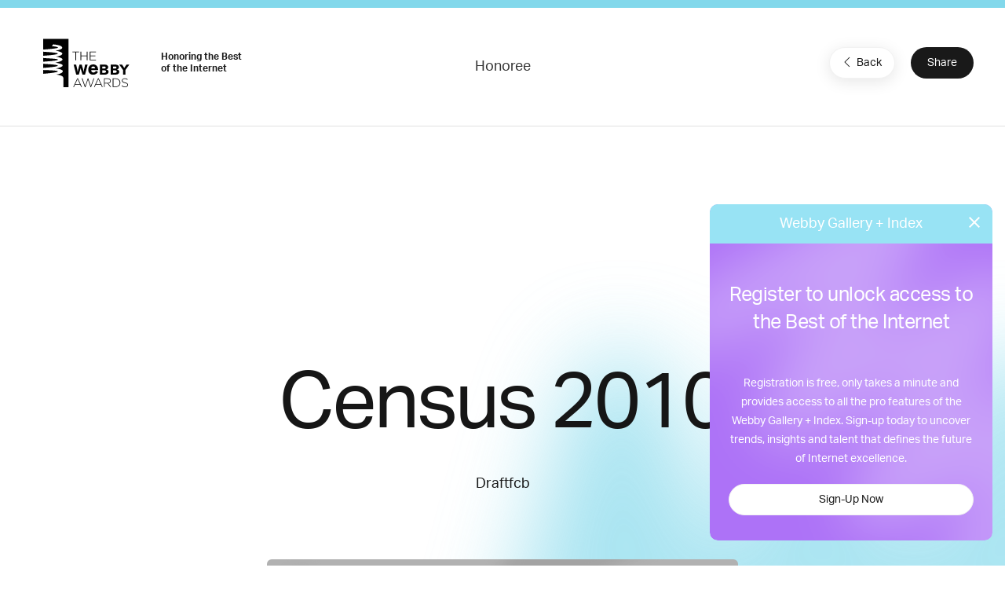

--- FILE ---
content_type: text/html; charset=utf-8
request_url: https://www.google.com/recaptcha/api2/anchor?ar=1&k=6LcC5f8qAAAAAN7E3g2z0N_EoPq3Vri8uXzTmFiO&co=aHR0cHM6Ly93aW5uZXJzLXN0YWdpbmcud2ViYnlhd2FyZHMuY29tOjQ0Mw..&hl=en&v=PoyoqOPhxBO7pBk68S4YbpHZ&size=invisible&anchor-ms=20000&execute-ms=30000&cb=foeo2a3qa9xs
body_size: 50034
content:
<!DOCTYPE HTML><html dir="ltr" lang="en"><head><meta http-equiv="Content-Type" content="text/html; charset=UTF-8">
<meta http-equiv="X-UA-Compatible" content="IE=edge">
<title>reCAPTCHA</title>
<style type="text/css">
/* cyrillic-ext */
@font-face {
  font-family: 'Roboto';
  font-style: normal;
  font-weight: 400;
  font-stretch: 100%;
  src: url(//fonts.gstatic.com/s/roboto/v48/KFO7CnqEu92Fr1ME7kSn66aGLdTylUAMa3GUBHMdazTgWw.woff2) format('woff2');
  unicode-range: U+0460-052F, U+1C80-1C8A, U+20B4, U+2DE0-2DFF, U+A640-A69F, U+FE2E-FE2F;
}
/* cyrillic */
@font-face {
  font-family: 'Roboto';
  font-style: normal;
  font-weight: 400;
  font-stretch: 100%;
  src: url(//fonts.gstatic.com/s/roboto/v48/KFO7CnqEu92Fr1ME7kSn66aGLdTylUAMa3iUBHMdazTgWw.woff2) format('woff2');
  unicode-range: U+0301, U+0400-045F, U+0490-0491, U+04B0-04B1, U+2116;
}
/* greek-ext */
@font-face {
  font-family: 'Roboto';
  font-style: normal;
  font-weight: 400;
  font-stretch: 100%;
  src: url(//fonts.gstatic.com/s/roboto/v48/KFO7CnqEu92Fr1ME7kSn66aGLdTylUAMa3CUBHMdazTgWw.woff2) format('woff2');
  unicode-range: U+1F00-1FFF;
}
/* greek */
@font-face {
  font-family: 'Roboto';
  font-style: normal;
  font-weight: 400;
  font-stretch: 100%;
  src: url(//fonts.gstatic.com/s/roboto/v48/KFO7CnqEu92Fr1ME7kSn66aGLdTylUAMa3-UBHMdazTgWw.woff2) format('woff2');
  unicode-range: U+0370-0377, U+037A-037F, U+0384-038A, U+038C, U+038E-03A1, U+03A3-03FF;
}
/* math */
@font-face {
  font-family: 'Roboto';
  font-style: normal;
  font-weight: 400;
  font-stretch: 100%;
  src: url(//fonts.gstatic.com/s/roboto/v48/KFO7CnqEu92Fr1ME7kSn66aGLdTylUAMawCUBHMdazTgWw.woff2) format('woff2');
  unicode-range: U+0302-0303, U+0305, U+0307-0308, U+0310, U+0312, U+0315, U+031A, U+0326-0327, U+032C, U+032F-0330, U+0332-0333, U+0338, U+033A, U+0346, U+034D, U+0391-03A1, U+03A3-03A9, U+03B1-03C9, U+03D1, U+03D5-03D6, U+03F0-03F1, U+03F4-03F5, U+2016-2017, U+2034-2038, U+203C, U+2040, U+2043, U+2047, U+2050, U+2057, U+205F, U+2070-2071, U+2074-208E, U+2090-209C, U+20D0-20DC, U+20E1, U+20E5-20EF, U+2100-2112, U+2114-2115, U+2117-2121, U+2123-214F, U+2190, U+2192, U+2194-21AE, U+21B0-21E5, U+21F1-21F2, U+21F4-2211, U+2213-2214, U+2216-22FF, U+2308-230B, U+2310, U+2319, U+231C-2321, U+2336-237A, U+237C, U+2395, U+239B-23B7, U+23D0, U+23DC-23E1, U+2474-2475, U+25AF, U+25B3, U+25B7, U+25BD, U+25C1, U+25CA, U+25CC, U+25FB, U+266D-266F, U+27C0-27FF, U+2900-2AFF, U+2B0E-2B11, U+2B30-2B4C, U+2BFE, U+3030, U+FF5B, U+FF5D, U+1D400-1D7FF, U+1EE00-1EEFF;
}
/* symbols */
@font-face {
  font-family: 'Roboto';
  font-style: normal;
  font-weight: 400;
  font-stretch: 100%;
  src: url(//fonts.gstatic.com/s/roboto/v48/KFO7CnqEu92Fr1ME7kSn66aGLdTylUAMaxKUBHMdazTgWw.woff2) format('woff2');
  unicode-range: U+0001-000C, U+000E-001F, U+007F-009F, U+20DD-20E0, U+20E2-20E4, U+2150-218F, U+2190, U+2192, U+2194-2199, U+21AF, U+21E6-21F0, U+21F3, U+2218-2219, U+2299, U+22C4-22C6, U+2300-243F, U+2440-244A, U+2460-24FF, U+25A0-27BF, U+2800-28FF, U+2921-2922, U+2981, U+29BF, U+29EB, U+2B00-2BFF, U+4DC0-4DFF, U+FFF9-FFFB, U+10140-1018E, U+10190-1019C, U+101A0, U+101D0-101FD, U+102E0-102FB, U+10E60-10E7E, U+1D2C0-1D2D3, U+1D2E0-1D37F, U+1F000-1F0FF, U+1F100-1F1AD, U+1F1E6-1F1FF, U+1F30D-1F30F, U+1F315, U+1F31C, U+1F31E, U+1F320-1F32C, U+1F336, U+1F378, U+1F37D, U+1F382, U+1F393-1F39F, U+1F3A7-1F3A8, U+1F3AC-1F3AF, U+1F3C2, U+1F3C4-1F3C6, U+1F3CA-1F3CE, U+1F3D4-1F3E0, U+1F3ED, U+1F3F1-1F3F3, U+1F3F5-1F3F7, U+1F408, U+1F415, U+1F41F, U+1F426, U+1F43F, U+1F441-1F442, U+1F444, U+1F446-1F449, U+1F44C-1F44E, U+1F453, U+1F46A, U+1F47D, U+1F4A3, U+1F4B0, U+1F4B3, U+1F4B9, U+1F4BB, U+1F4BF, U+1F4C8-1F4CB, U+1F4D6, U+1F4DA, U+1F4DF, U+1F4E3-1F4E6, U+1F4EA-1F4ED, U+1F4F7, U+1F4F9-1F4FB, U+1F4FD-1F4FE, U+1F503, U+1F507-1F50B, U+1F50D, U+1F512-1F513, U+1F53E-1F54A, U+1F54F-1F5FA, U+1F610, U+1F650-1F67F, U+1F687, U+1F68D, U+1F691, U+1F694, U+1F698, U+1F6AD, U+1F6B2, U+1F6B9-1F6BA, U+1F6BC, U+1F6C6-1F6CF, U+1F6D3-1F6D7, U+1F6E0-1F6EA, U+1F6F0-1F6F3, U+1F6F7-1F6FC, U+1F700-1F7FF, U+1F800-1F80B, U+1F810-1F847, U+1F850-1F859, U+1F860-1F887, U+1F890-1F8AD, U+1F8B0-1F8BB, U+1F8C0-1F8C1, U+1F900-1F90B, U+1F93B, U+1F946, U+1F984, U+1F996, U+1F9E9, U+1FA00-1FA6F, U+1FA70-1FA7C, U+1FA80-1FA89, U+1FA8F-1FAC6, U+1FACE-1FADC, U+1FADF-1FAE9, U+1FAF0-1FAF8, U+1FB00-1FBFF;
}
/* vietnamese */
@font-face {
  font-family: 'Roboto';
  font-style: normal;
  font-weight: 400;
  font-stretch: 100%;
  src: url(//fonts.gstatic.com/s/roboto/v48/KFO7CnqEu92Fr1ME7kSn66aGLdTylUAMa3OUBHMdazTgWw.woff2) format('woff2');
  unicode-range: U+0102-0103, U+0110-0111, U+0128-0129, U+0168-0169, U+01A0-01A1, U+01AF-01B0, U+0300-0301, U+0303-0304, U+0308-0309, U+0323, U+0329, U+1EA0-1EF9, U+20AB;
}
/* latin-ext */
@font-face {
  font-family: 'Roboto';
  font-style: normal;
  font-weight: 400;
  font-stretch: 100%;
  src: url(//fonts.gstatic.com/s/roboto/v48/KFO7CnqEu92Fr1ME7kSn66aGLdTylUAMa3KUBHMdazTgWw.woff2) format('woff2');
  unicode-range: U+0100-02BA, U+02BD-02C5, U+02C7-02CC, U+02CE-02D7, U+02DD-02FF, U+0304, U+0308, U+0329, U+1D00-1DBF, U+1E00-1E9F, U+1EF2-1EFF, U+2020, U+20A0-20AB, U+20AD-20C0, U+2113, U+2C60-2C7F, U+A720-A7FF;
}
/* latin */
@font-face {
  font-family: 'Roboto';
  font-style: normal;
  font-weight: 400;
  font-stretch: 100%;
  src: url(//fonts.gstatic.com/s/roboto/v48/KFO7CnqEu92Fr1ME7kSn66aGLdTylUAMa3yUBHMdazQ.woff2) format('woff2');
  unicode-range: U+0000-00FF, U+0131, U+0152-0153, U+02BB-02BC, U+02C6, U+02DA, U+02DC, U+0304, U+0308, U+0329, U+2000-206F, U+20AC, U+2122, U+2191, U+2193, U+2212, U+2215, U+FEFF, U+FFFD;
}
/* cyrillic-ext */
@font-face {
  font-family: 'Roboto';
  font-style: normal;
  font-weight: 500;
  font-stretch: 100%;
  src: url(//fonts.gstatic.com/s/roboto/v48/KFO7CnqEu92Fr1ME7kSn66aGLdTylUAMa3GUBHMdazTgWw.woff2) format('woff2');
  unicode-range: U+0460-052F, U+1C80-1C8A, U+20B4, U+2DE0-2DFF, U+A640-A69F, U+FE2E-FE2F;
}
/* cyrillic */
@font-face {
  font-family: 'Roboto';
  font-style: normal;
  font-weight: 500;
  font-stretch: 100%;
  src: url(//fonts.gstatic.com/s/roboto/v48/KFO7CnqEu92Fr1ME7kSn66aGLdTylUAMa3iUBHMdazTgWw.woff2) format('woff2');
  unicode-range: U+0301, U+0400-045F, U+0490-0491, U+04B0-04B1, U+2116;
}
/* greek-ext */
@font-face {
  font-family: 'Roboto';
  font-style: normal;
  font-weight: 500;
  font-stretch: 100%;
  src: url(//fonts.gstatic.com/s/roboto/v48/KFO7CnqEu92Fr1ME7kSn66aGLdTylUAMa3CUBHMdazTgWw.woff2) format('woff2');
  unicode-range: U+1F00-1FFF;
}
/* greek */
@font-face {
  font-family: 'Roboto';
  font-style: normal;
  font-weight: 500;
  font-stretch: 100%;
  src: url(//fonts.gstatic.com/s/roboto/v48/KFO7CnqEu92Fr1ME7kSn66aGLdTylUAMa3-UBHMdazTgWw.woff2) format('woff2');
  unicode-range: U+0370-0377, U+037A-037F, U+0384-038A, U+038C, U+038E-03A1, U+03A3-03FF;
}
/* math */
@font-face {
  font-family: 'Roboto';
  font-style: normal;
  font-weight: 500;
  font-stretch: 100%;
  src: url(//fonts.gstatic.com/s/roboto/v48/KFO7CnqEu92Fr1ME7kSn66aGLdTylUAMawCUBHMdazTgWw.woff2) format('woff2');
  unicode-range: U+0302-0303, U+0305, U+0307-0308, U+0310, U+0312, U+0315, U+031A, U+0326-0327, U+032C, U+032F-0330, U+0332-0333, U+0338, U+033A, U+0346, U+034D, U+0391-03A1, U+03A3-03A9, U+03B1-03C9, U+03D1, U+03D5-03D6, U+03F0-03F1, U+03F4-03F5, U+2016-2017, U+2034-2038, U+203C, U+2040, U+2043, U+2047, U+2050, U+2057, U+205F, U+2070-2071, U+2074-208E, U+2090-209C, U+20D0-20DC, U+20E1, U+20E5-20EF, U+2100-2112, U+2114-2115, U+2117-2121, U+2123-214F, U+2190, U+2192, U+2194-21AE, U+21B0-21E5, U+21F1-21F2, U+21F4-2211, U+2213-2214, U+2216-22FF, U+2308-230B, U+2310, U+2319, U+231C-2321, U+2336-237A, U+237C, U+2395, U+239B-23B7, U+23D0, U+23DC-23E1, U+2474-2475, U+25AF, U+25B3, U+25B7, U+25BD, U+25C1, U+25CA, U+25CC, U+25FB, U+266D-266F, U+27C0-27FF, U+2900-2AFF, U+2B0E-2B11, U+2B30-2B4C, U+2BFE, U+3030, U+FF5B, U+FF5D, U+1D400-1D7FF, U+1EE00-1EEFF;
}
/* symbols */
@font-face {
  font-family: 'Roboto';
  font-style: normal;
  font-weight: 500;
  font-stretch: 100%;
  src: url(//fonts.gstatic.com/s/roboto/v48/KFO7CnqEu92Fr1ME7kSn66aGLdTylUAMaxKUBHMdazTgWw.woff2) format('woff2');
  unicode-range: U+0001-000C, U+000E-001F, U+007F-009F, U+20DD-20E0, U+20E2-20E4, U+2150-218F, U+2190, U+2192, U+2194-2199, U+21AF, U+21E6-21F0, U+21F3, U+2218-2219, U+2299, U+22C4-22C6, U+2300-243F, U+2440-244A, U+2460-24FF, U+25A0-27BF, U+2800-28FF, U+2921-2922, U+2981, U+29BF, U+29EB, U+2B00-2BFF, U+4DC0-4DFF, U+FFF9-FFFB, U+10140-1018E, U+10190-1019C, U+101A0, U+101D0-101FD, U+102E0-102FB, U+10E60-10E7E, U+1D2C0-1D2D3, U+1D2E0-1D37F, U+1F000-1F0FF, U+1F100-1F1AD, U+1F1E6-1F1FF, U+1F30D-1F30F, U+1F315, U+1F31C, U+1F31E, U+1F320-1F32C, U+1F336, U+1F378, U+1F37D, U+1F382, U+1F393-1F39F, U+1F3A7-1F3A8, U+1F3AC-1F3AF, U+1F3C2, U+1F3C4-1F3C6, U+1F3CA-1F3CE, U+1F3D4-1F3E0, U+1F3ED, U+1F3F1-1F3F3, U+1F3F5-1F3F7, U+1F408, U+1F415, U+1F41F, U+1F426, U+1F43F, U+1F441-1F442, U+1F444, U+1F446-1F449, U+1F44C-1F44E, U+1F453, U+1F46A, U+1F47D, U+1F4A3, U+1F4B0, U+1F4B3, U+1F4B9, U+1F4BB, U+1F4BF, U+1F4C8-1F4CB, U+1F4D6, U+1F4DA, U+1F4DF, U+1F4E3-1F4E6, U+1F4EA-1F4ED, U+1F4F7, U+1F4F9-1F4FB, U+1F4FD-1F4FE, U+1F503, U+1F507-1F50B, U+1F50D, U+1F512-1F513, U+1F53E-1F54A, U+1F54F-1F5FA, U+1F610, U+1F650-1F67F, U+1F687, U+1F68D, U+1F691, U+1F694, U+1F698, U+1F6AD, U+1F6B2, U+1F6B9-1F6BA, U+1F6BC, U+1F6C6-1F6CF, U+1F6D3-1F6D7, U+1F6E0-1F6EA, U+1F6F0-1F6F3, U+1F6F7-1F6FC, U+1F700-1F7FF, U+1F800-1F80B, U+1F810-1F847, U+1F850-1F859, U+1F860-1F887, U+1F890-1F8AD, U+1F8B0-1F8BB, U+1F8C0-1F8C1, U+1F900-1F90B, U+1F93B, U+1F946, U+1F984, U+1F996, U+1F9E9, U+1FA00-1FA6F, U+1FA70-1FA7C, U+1FA80-1FA89, U+1FA8F-1FAC6, U+1FACE-1FADC, U+1FADF-1FAE9, U+1FAF0-1FAF8, U+1FB00-1FBFF;
}
/* vietnamese */
@font-face {
  font-family: 'Roboto';
  font-style: normal;
  font-weight: 500;
  font-stretch: 100%;
  src: url(//fonts.gstatic.com/s/roboto/v48/KFO7CnqEu92Fr1ME7kSn66aGLdTylUAMa3OUBHMdazTgWw.woff2) format('woff2');
  unicode-range: U+0102-0103, U+0110-0111, U+0128-0129, U+0168-0169, U+01A0-01A1, U+01AF-01B0, U+0300-0301, U+0303-0304, U+0308-0309, U+0323, U+0329, U+1EA0-1EF9, U+20AB;
}
/* latin-ext */
@font-face {
  font-family: 'Roboto';
  font-style: normal;
  font-weight: 500;
  font-stretch: 100%;
  src: url(//fonts.gstatic.com/s/roboto/v48/KFO7CnqEu92Fr1ME7kSn66aGLdTylUAMa3KUBHMdazTgWw.woff2) format('woff2');
  unicode-range: U+0100-02BA, U+02BD-02C5, U+02C7-02CC, U+02CE-02D7, U+02DD-02FF, U+0304, U+0308, U+0329, U+1D00-1DBF, U+1E00-1E9F, U+1EF2-1EFF, U+2020, U+20A0-20AB, U+20AD-20C0, U+2113, U+2C60-2C7F, U+A720-A7FF;
}
/* latin */
@font-face {
  font-family: 'Roboto';
  font-style: normal;
  font-weight: 500;
  font-stretch: 100%;
  src: url(//fonts.gstatic.com/s/roboto/v48/KFO7CnqEu92Fr1ME7kSn66aGLdTylUAMa3yUBHMdazQ.woff2) format('woff2');
  unicode-range: U+0000-00FF, U+0131, U+0152-0153, U+02BB-02BC, U+02C6, U+02DA, U+02DC, U+0304, U+0308, U+0329, U+2000-206F, U+20AC, U+2122, U+2191, U+2193, U+2212, U+2215, U+FEFF, U+FFFD;
}
/* cyrillic-ext */
@font-face {
  font-family: 'Roboto';
  font-style: normal;
  font-weight: 900;
  font-stretch: 100%;
  src: url(//fonts.gstatic.com/s/roboto/v48/KFO7CnqEu92Fr1ME7kSn66aGLdTylUAMa3GUBHMdazTgWw.woff2) format('woff2');
  unicode-range: U+0460-052F, U+1C80-1C8A, U+20B4, U+2DE0-2DFF, U+A640-A69F, U+FE2E-FE2F;
}
/* cyrillic */
@font-face {
  font-family: 'Roboto';
  font-style: normal;
  font-weight: 900;
  font-stretch: 100%;
  src: url(//fonts.gstatic.com/s/roboto/v48/KFO7CnqEu92Fr1ME7kSn66aGLdTylUAMa3iUBHMdazTgWw.woff2) format('woff2');
  unicode-range: U+0301, U+0400-045F, U+0490-0491, U+04B0-04B1, U+2116;
}
/* greek-ext */
@font-face {
  font-family: 'Roboto';
  font-style: normal;
  font-weight: 900;
  font-stretch: 100%;
  src: url(//fonts.gstatic.com/s/roboto/v48/KFO7CnqEu92Fr1ME7kSn66aGLdTylUAMa3CUBHMdazTgWw.woff2) format('woff2');
  unicode-range: U+1F00-1FFF;
}
/* greek */
@font-face {
  font-family: 'Roboto';
  font-style: normal;
  font-weight: 900;
  font-stretch: 100%;
  src: url(//fonts.gstatic.com/s/roboto/v48/KFO7CnqEu92Fr1ME7kSn66aGLdTylUAMa3-UBHMdazTgWw.woff2) format('woff2');
  unicode-range: U+0370-0377, U+037A-037F, U+0384-038A, U+038C, U+038E-03A1, U+03A3-03FF;
}
/* math */
@font-face {
  font-family: 'Roboto';
  font-style: normal;
  font-weight: 900;
  font-stretch: 100%;
  src: url(//fonts.gstatic.com/s/roboto/v48/KFO7CnqEu92Fr1ME7kSn66aGLdTylUAMawCUBHMdazTgWw.woff2) format('woff2');
  unicode-range: U+0302-0303, U+0305, U+0307-0308, U+0310, U+0312, U+0315, U+031A, U+0326-0327, U+032C, U+032F-0330, U+0332-0333, U+0338, U+033A, U+0346, U+034D, U+0391-03A1, U+03A3-03A9, U+03B1-03C9, U+03D1, U+03D5-03D6, U+03F0-03F1, U+03F4-03F5, U+2016-2017, U+2034-2038, U+203C, U+2040, U+2043, U+2047, U+2050, U+2057, U+205F, U+2070-2071, U+2074-208E, U+2090-209C, U+20D0-20DC, U+20E1, U+20E5-20EF, U+2100-2112, U+2114-2115, U+2117-2121, U+2123-214F, U+2190, U+2192, U+2194-21AE, U+21B0-21E5, U+21F1-21F2, U+21F4-2211, U+2213-2214, U+2216-22FF, U+2308-230B, U+2310, U+2319, U+231C-2321, U+2336-237A, U+237C, U+2395, U+239B-23B7, U+23D0, U+23DC-23E1, U+2474-2475, U+25AF, U+25B3, U+25B7, U+25BD, U+25C1, U+25CA, U+25CC, U+25FB, U+266D-266F, U+27C0-27FF, U+2900-2AFF, U+2B0E-2B11, U+2B30-2B4C, U+2BFE, U+3030, U+FF5B, U+FF5D, U+1D400-1D7FF, U+1EE00-1EEFF;
}
/* symbols */
@font-face {
  font-family: 'Roboto';
  font-style: normal;
  font-weight: 900;
  font-stretch: 100%;
  src: url(//fonts.gstatic.com/s/roboto/v48/KFO7CnqEu92Fr1ME7kSn66aGLdTylUAMaxKUBHMdazTgWw.woff2) format('woff2');
  unicode-range: U+0001-000C, U+000E-001F, U+007F-009F, U+20DD-20E0, U+20E2-20E4, U+2150-218F, U+2190, U+2192, U+2194-2199, U+21AF, U+21E6-21F0, U+21F3, U+2218-2219, U+2299, U+22C4-22C6, U+2300-243F, U+2440-244A, U+2460-24FF, U+25A0-27BF, U+2800-28FF, U+2921-2922, U+2981, U+29BF, U+29EB, U+2B00-2BFF, U+4DC0-4DFF, U+FFF9-FFFB, U+10140-1018E, U+10190-1019C, U+101A0, U+101D0-101FD, U+102E0-102FB, U+10E60-10E7E, U+1D2C0-1D2D3, U+1D2E0-1D37F, U+1F000-1F0FF, U+1F100-1F1AD, U+1F1E6-1F1FF, U+1F30D-1F30F, U+1F315, U+1F31C, U+1F31E, U+1F320-1F32C, U+1F336, U+1F378, U+1F37D, U+1F382, U+1F393-1F39F, U+1F3A7-1F3A8, U+1F3AC-1F3AF, U+1F3C2, U+1F3C4-1F3C6, U+1F3CA-1F3CE, U+1F3D4-1F3E0, U+1F3ED, U+1F3F1-1F3F3, U+1F3F5-1F3F7, U+1F408, U+1F415, U+1F41F, U+1F426, U+1F43F, U+1F441-1F442, U+1F444, U+1F446-1F449, U+1F44C-1F44E, U+1F453, U+1F46A, U+1F47D, U+1F4A3, U+1F4B0, U+1F4B3, U+1F4B9, U+1F4BB, U+1F4BF, U+1F4C8-1F4CB, U+1F4D6, U+1F4DA, U+1F4DF, U+1F4E3-1F4E6, U+1F4EA-1F4ED, U+1F4F7, U+1F4F9-1F4FB, U+1F4FD-1F4FE, U+1F503, U+1F507-1F50B, U+1F50D, U+1F512-1F513, U+1F53E-1F54A, U+1F54F-1F5FA, U+1F610, U+1F650-1F67F, U+1F687, U+1F68D, U+1F691, U+1F694, U+1F698, U+1F6AD, U+1F6B2, U+1F6B9-1F6BA, U+1F6BC, U+1F6C6-1F6CF, U+1F6D3-1F6D7, U+1F6E0-1F6EA, U+1F6F0-1F6F3, U+1F6F7-1F6FC, U+1F700-1F7FF, U+1F800-1F80B, U+1F810-1F847, U+1F850-1F859, U+1F860-1F887, U+1F890-1F8AD, U+1F8B0-1F8BB, U+1F8C0-1F8C1, U+1F900-1F90B, U+1F93B, U+1F946, U+1F984, U+1F996, U+1F9E9, U+1FA00-1FA6F, U+1FA70-1FA7C, U+1FA80-1FA89, U+1FA8F-1FAC6, U+1FACE-1FADC, U+1FADF-1FAE9, U+1FAF0-1FAF8, U+1FB00-1FBFF;
}
/* vietnamese */
@font-face {
  font-family: 'Roboto';
  font-style: normal;
  font-weight: 900;
  font-stretch: 100%;
  src: url(//fonts.gstatic.com/s/roboto/v48/KFO7CnqEu92Fr1ME7kSn66aGLdTylUAMa3OUBHMdazTgWw.woff2) format('woff2');
  unicode-range: U+0102-0103, U+0110-0111, U+0128-0129, U+0168-0169, U+01A0-01A1, U+01AF-01B0, U+0300-0301, U+0303-0304, U+0308-0309, U+0323, U+0329, U+1EA0-1EF9, U+20AB;
}
/* latin-ext */
@font-face {
  font-family: 'Roboto';
  font-style: normal;
  font-weight: 900;
  font-stretch: 100%;
  src: url(//fonts.gstatic.com/s/roboto/v48/KFO7CnqEu92Fr1ME7kSn66aGLdTylUAMa3KUBHMdazTgWw.woff2) format('woff2');
  unicode-range: U+0100-02BA, U+02BD-02C5, U+02C7-02CC, U+02CE-02D7, U+02DD-02FF, U+0304, U+0308, U+0329, U+1D00-1DBF, U+1E00-1E9F, U+1EF2-1EFF, U+2020, U+20A0-20AB, U+20AD-20C0, U+2113, U+2C60-2C7F, U+A720-A7FF;
}
/* latin */
@font-face {
  font-family: 'Roboto';
  font-style: normal;
  font-weight: 900;
  font-stretch: 100%;
  src: url(//fonts.gstatic.com/s/roboto/v48/KFO7CnqEu92Fr1ME7kSn66aGLdTylUAMa3yUBHMdazQ.woff2) format('woff2');
  unicode-range: U+0000-00FF, U+0131, U+0152-0153, U+02BB-02BC, U+02C6, U+02DA, U+02DC, U+0304, U+0308, U+0329, U+2000-206F, U+20AC, U+2122, U+2191, U+2193, U+2212, U+2215, U+FEFF, U+FFFD;
}

</style>
<link rel="stylesheet" type="text/css" href="https://www.gstatic.com/recaptcha/releases/PoyoqOPhxBO7pBk68S4YbpHZ/styles__ltr.css">
<script nonce="pf7D2F7AmLW_lpgL3HcKYg" type="text/javascript">window['__recaptcha_api'] = 'https://www.google.com/recaptcha/api2/';</script>
<script type="text/javascript" src="https://www.gstatic.com/recaptcha/releases/PoyoqOPhxBO7pBk68S4YbpHZ/recaptcha__en.js" nonce="pf7D2F7AmLW_lpgL3HcKYg">
      
    </script></head>
<body><div id="rc-anchor-alert" class="rc-anchor-alert"></div>
<input type="hidden" id="recaptcha-token" value="[base64]">
<script type="text/javascript" nonce="pf7D2F7AmLW_lpgL3HcKYg">
      recaptcha.anchor.Main.init("[\x22ainput\x22,[\x22bgdata\x22,\x22\x22,\[base64]/[base64]/MjU1Ong/[base64]/[base64]/[base64]/[base64]/[base64]/[base64]/[base64]/[base64]/[base64]/[base64]/[base64]/[base64]/[base64]/[base64]/[base64]\\u003d\x22,\[base64]\\u003d\\u003d\x22,\[base64]/[base64]/CrsOqw68qW0N2PcKjGQnCnC7CsEURwq7Dp8O3w5jDsRbDpyBSJgVHdcKfwqstLcOBw71RwpBDKcKPwrPDosOvw5oOw5/CgQpDIgvCpcOZw4JBXcKRw6rDhMKDw4vCiAo/[base64]/eRrDvXPCkMOpw6HDmMKlX8KtwpsGwq/Co8KbwpdoNcO8wrHCvMKJFcKTQQPDnsOyKx/Dl0VLL8KDwqXCm8OcR8KzQcKCwp7CvUHDvxrDlRrCuQ7CosOzLDopw4tyw6HDh8KGO3/DlH/CjSsjw6fCqsKeC8KJwoMUw599wpLClcOybcOwBmHCuMKEw57DqTvCuWLDi8K8w41gOMO4VV0mSsKqO8KMJMKrPWwKAsK4wqUQDHbCgcKHXcOqw5oVwq8cU19jw496wpTDi8KwUsKhwoAYw4vDvcK5woHDmGw6VsKfwrnDoV/DosOXw4cfwr9jworCncOsw7LCjThpw6s4wrB7w7/[base64]/[base64]/MsOAw5lnw50fwqvCs8OqbTN9w4zDmwvDmMKxLRtww7PDrRnCp8Ohw6HDhWbCnkUYFGfDlTMxDMK1wpLCnhDDrMK7IyjCsgReJFFVYMKeWn/CmMOKwpZOwqg/w7xPW8KUw6bDr8OIworCqUrCiktiOcKiOsKQCmfCg8KOOTUnc8ODeGJSOBXDhsOVwrrCtXnDjMOUw68Ew5gowpMhwo4zY1jCnMO/FsKwFcO3DMK+HcKswpsswpFFTxNeVnJywofDlQXDsTlVw7zCh8KrMQkMZjjDrcKFQDx6O8OgHhHCocKQOjkNwqRxwo7Cn8OebxXCiy3Ck8KPwqnCjMO/MhbChk7DimDCgsOhJ13DlxMEKxjDpgwNwpTDrsO3bU7DlQY/[base64]/CggQtT1/DtTEBw6cAEcOPORXDmjfDh8K9dkkmFXfCtAgiw4E3QnEWwpdFwoMwRVjDg8OQwpfCr1oJR8KjI8KzYMO/dWs0L8KBG8KiwocOw7nCgTNuNjnDsRYTAMK1C0BUGggLP2UpFDzCgWXDsDLDijgPwpAaw45eYcKSIn8fE8Krw5fCpcOdw7XCs1JLw5gwasKKU8OOZFLCgnt/w7x8PETDjirCpcOrw6LCjFxfXxzDthJ7UsO4wpxgYBdIWUdOYF5lG1/ChF7Co8KHIzXDhCzDgAHCrgXDoQrDgzrCuBHDncO3VsK+GE7CqsO5aUorMEdcZh/[base64]/Ch8KvF8ObVi8oBMOMwrsZJhbCrxzCg0xqEsOeG8OCwr3DgHnCqsOjbCLCtjPDmUllcsOFwqHDgx/ChzzDl3HDkWPCj2bCuRAxMT/CpMO6BcOVw5PDhcO7UStAwq7DusO7wrlsUxUWEcOWwp1+GcKhw7Vtw7bCs8KnAkgawrjCvxcTw6bDg29IwowQwoNTcFvCk8Ojw4DChMKKVSPChFrCrMKSOMO5wrlmVTHClV/DvGgaMMOkw5prSsKFBjvCoQHDkj9twqkQP0PCl8K2wq4Ow7jDu0/Dtk9JGztdH8OrYAoKw55mMcO9wpdiwoAITRQvw4Qjw4XDgsOkMMObw67CoS3Do20ZblLDhsKFLGlnw5bCvDnCkcK/woUMTAHDlcOyN0bCrsO7HVY6csKoU8Onw69SYAjDq8Onw7vDqCbCtMOQTcKFZMO/[base64]/DtR7Dj8OLWcO0PTnDpMKZw4HDiAlDwqk4NUI6w4wHRcK1PMOEw6xvIgFOwphII17DuUx5XMOoURU2a8K/w4LCtRdKZcKQX8KGSsK4OznDtAjCh8OUwp7DmsKnwq/Dv8OPbMKAwrgFEMKkw7cowpTCiCJIwplrw7PClx3DrT1yAsOLF8O6DyRtwosDZ8KIMsK6XCxOIn/[base64]/CisKPChVPbnPDhcOVw5Azw5vDs8KxBHU3wrNocMOVesKUQCTDqQo3w5QYw7fDq8KQAsOcEzMkw7DCiEFLw6fDgMOUwrXCo0AVQFDCrMKMwpE9FXpHYsKJHCswwptpw5J6Vn3DnsOVO8OVwp5Qw5Bcwqkbw5RnwpErw7DDp1fCnH56EMOWAwI1ZMKRdcOgFT/CiDAODnZVIzcQCcKvwpVHw5EKwqzDh8O/PMKFB8Oxw4rDmMOMckjDrMObw6XDiV4jwoFmw6nDr8K/[base64]/w7Zmw73Du8O9FsOmAsODP8O7CVckCxDCkTrDmcKZGihlwrRyw4HCmxBlMQDDrShyWsKYDcOnw6jDtMOJwr7CqQvDk0XDrElsw6XCmy7CisOqwozCgR3Di8KTw4R9wqZbwr4zw4A3ahbDqT/Dqkkuw5zCiwJfBcOdwqIIwp5+VcKow6LCnMOOJ8Kywq/DvgDCuTnCkgTDs8KRCWIMwol/GnwtwpjDnnwcBC/Cq8KYN8KjZE/[base64]/w7/CjH1ZIGdow5XDrSbCosKxw4oew55tw6PCjMOXwoEbCwTClcKzwp0uwqNnwrjCgMKew6/DrFRhKRBxw45bOTQZVy7Dg8KSwrF2RmlqbmoEwqPCi37DhGHDmhPCvSDDtMKHbB8jw7DDjDV0w7/CscOGLD/Du8OPLsKBwotqQcKrw7lIMS3Di0HDlHDDqGRXwpVdw4kgU8KBw6MWwpxxABl+w4nCoDnDpHkNw74jVGnChMKpQAcrwpcMecO6QsO6woPDncKeV0M6wqsywpomBcOtw4k9KMKTw659TsKFwr9pacOKwoIOQcKCM8OeQMKJGcOLd8OMFAfCgcKZw4Jlwr/Dnj3Cqm/[base64]/CucK8OVjCtMOwwr3CoyLCkMKxw4PDlAVnw5zDmcOrBh9uwpY3w6UNJRnDuhh3DMOYwqRIwoLDujNJwqxYZMOhRcO2wqPCk8Knw6PCoEsDw7FXwp/Cv8KpwprDv0bCgMOWFsKaw7/Cgwp9eGg4TVTCucKnw582wpxSwolmAsKpf8O1wo7DqjvChjVRw7NIMHrDnMKXwqdsXV0mP8KXw4gQecKEE3w4w49Bw547DX7CocKQw4/DqsOXNyQHw6bDpcKIw4/[base64]/CtMKBwpnDmcOgwq3CosO9w7vDiw1lScOuw4ppdxNWw4DDniXCvsOSw6nDtsO0FMKUwp/Cq8KxwqPCkx9qwq8CXcO2wplYwoJNw4LDssOVGG3CsEjDmQx1wpQvM8O/[base64]/eMKowoNZA8OqwrXDs8O6wrPDhsK3woRsw7PDv8KiwrpvwrttwoXCjRZSSMKveERXwqbDpcOow65Yw5wHw4fDoydSZsKuEsO6GVomEV9YIX8dVg/CiTvDhAzCvcKowrIhwpPDuMOgUEo/cidBwrVMIcOHwpPDk8KnwqBZfcOXw74Me8KXwo1fRMKgJETChMKXNxDCm8O2KG8nEMOjw5RScQtHCXzCi8OyaBMoNB7DgkRpw7/DtldVwp3DmDnDvyYFw7bCvcO1ZEbCr8OrbsKmw4teY8O8wp9cw4hdwr/CsMOCwoYGWw7DusOuLHMHwqvDoQ8uEcKdEUHDr187fm7DusKFd3zCkcOPw6Z/wqDCpMKkBMO4eD/DsMOlJlRVHFsDdcOPOjkrwo59QcO0wrrCh3BAD2/CrynCmRVMe8K6wqFOXXkRKznCocK2wrY2BcKqZcOUWAVWw65wwqrClR7CucKZw4HDu8Khw5/DoxQMwrLCuWEfwq/[base64]/DvsKZwpvCulQeH8KbwpTDq3gVw67DicO3IcOYwrrCssOBQFFJw7bChWAHw6LCocOtX00cDMONEwTDqcKDwrbDkx0EaMKUDyTCp8K3axsIb8Oge0ccw6vCgUc2w5hjBljDucKSwpDDmcOtw6fDp8OjXMOLw6HCnsKOasO7w6bDr8Kcwp3DjlhHPcKfw5PDucOhw6t/TBRcM8OJw4vDjEdBw7JTwqPDrw9awovDpU7CoMO5w4HDqcOJwrHCh8KjWsKQEMKDe8KYw5tYwpd0w5wqw7DCkMO9w44mdcKmb0LCkQrCmBPDn8KnwrnCiirCjcKrTx1IVh/DoS/DksO6KcKCYUTDpsKbAVp2b8OMSgXCs8OsIcKGw6NFRz9Bw7fDjcKHwoXDkD04wr/DrsK3FcKxJsOnXCDCokJqegrDm2vCoCnDsQEywrJHEcONwoJaKsOoQ8OnA8OYwpRHJS7Dn8KwwpNdBMO5w59EwovCoksuw7PDh2pdXV4EKhLCrcOkw5ttwq3CtcOKw5pXw5fCsWstw5wIV8Kje8O7McKMwo/Ci8K3KB7ClhgtwrQJwoguw4cAw4lVGMO7w7fCrWc0OsKzX3nCqcKANiHDtER5SUjDmwXDoG3DrsKwwoN8wqp4LC/DlzUwworCscKYw61JPsKxbz7DlyLDjcORw4EeNsOhw5FsVcOmw7jDocKLw6vDhMOuwqF0w6gAYcO9wqsCwrzCiGRmHMOYw67CjXxOwrbCh8KGKQldw7sgwrLCvMKKwrMtJsKxwpYgwr/Cq8OyK8KZScK1w69OMwTCmsKvw6F9IxLCnl3CrykLwp7CrVc0wq7CsMOjEcKbJWAGwqrCsMOwEmfDucO9Kk/CnRbDiwjDi34jB8OzM8KnaMOjw4Vew7FLwpzDgsKkwqHCoBTCksOswrkyw6rDh0XDn0lPMSYxGjnChMKcwoEMN8KlwodPwo4GwroCNcKfw4HCmMOPSAlqP8OswrxAw7TCrwtfPMOBWW/[base64]/CojpNXMONwpENwonDmMKFGHDChDMmZ8KAAsKxUCAkw6ZwFcOOGsKXUcOXwoMuwq1ffMKKwpYbGlVvw5Z6E8KPwqR3w7Qyw6/CpVo1EMOLwocww5cfw7zCicOkwo/CnMO8VMKYREcjw6N+QMOrwqzCtwHCr8KvwpjCvMOnDQHDnw3Cp8KvZsOeK01Fd38Ow6jDqsO8w5EnwqNPw5hEwo1sD3h9QnANwpnCom9eBMOdwqDCusKaZivDkcKAfGQKwoJsAsOXwq7Dj8Odw4R9X20dwqhQf8KrIz3DmcKTwq8tw5bDj8O/O8OnTcOPY8KLXcKqw7zDoMKmw77DgSjCpsKXT8OWwrA7AX/DnhvCssO5w6bCjcK0w5zChUrCssOcwoEZZ8KTYMOIU1k3w5Fkw5QXTF03FcO7fWTDsRnDsMKqUSrCp2zCiXRaTsODw6vCocKEw4VRw7oAw7QuUcOoDcKeYsKIwrQAXcK1wqMXKCfCm8Kya8KVw7bCrMODMMK/MSPCrEdvw4VtcmXCijA7I8KDwr7DkXjDkzB6ccO3Qn3CjSrClsOxMcO9wqbChkwrAcOwI8Kmwr0uwp7DumzCuh0Sw4XDgMKubMOOJ8Opw6pEw4FvdcOHEnYgw5QZUB/[base64]/w4pyUsKOwpVcw4/CgsOoYMOzw7TDscK2FGLDqgPDtcKow4TCi8K0d3thOsOwcsK9wq44wqh6BWUYITM2wpzCoVvCncKBcw/DlXvCkEg+ZFXDvX8TJ8OBUcObFD7CsRHDnMO7wpVRwrUlPDbCgMK3w4QxClfCnCzDk2okA8Oyw5/Chx9Bw73CgcOjO1hqw4fCmcOTcHnCqUQww4duVcKNecKdw5PDgUbDv8Kxwr/Du8KPwrxuWsOSwp7CkR9owprDr8O7dnTCrUkXQxHCsFbDn8O6w5lSKADDpGbDnMOpwro1w53DsCfCnX8awrfDuwjCo8OgJ1oeNGPCswPDucOJw6TCnsOoSyzCiGzDhcOjbsONw4nChUNhw4wUZMOWbgkuasOgw4t/wo7DjmN8SMKgKC98w4DDncKZwoPDi8KKwpjCnsKvw7MNTMK9wohqw6LCqMKSAWQPw4fCmcKOwqXCuMOgXsKKw64UL3Vjw5g5wo98AmJZw4w+XMKnwoUWEDfDtRpRe3jCm8Kfw4DCncOOw4ZBbB3DoynDqzvCnsOuch/CkgDDpMKvw79iw7TCjsOVesOEwoknP1VJw5LDr8OaYzZYfMOcUcOteFTCtcKew4J/[base64]/YsKDDMKAw6PDmcO/KDfCpEYxw7rCisOew6vDkcO0blbDrHDCgcKcwq8pbxjCk8Orw5LChMKFKMKPw5s9OlbCvFpHUUjDtMOON0HDhWLCjFkGwrdRBxvDqXx2w5LDjiZ0wpnCqMO7w5/Cr07DncKKw7lfwpvDjsOIw6k+w41vwoPDmxTCucOiPkkTecKLChYmG8OQwr3DiMObw5fCtsKFw4PCg8KBQm7DocONwqzDlcOwI28jw59eFFBdf8OrNMOfS8KBwoNRw51LJA1fw4HDsQxMw5MFw7vCuw8awpvCv8OwwqTCpgNxcychaSPClcO/FwoBwrUtecKUwpthdcKUHMOFw4jCpzrDucKRwrjCiSR3w5nDgi3CtMOmfcKow77DlzA4w74+PsOWw6EXCHXCrRZeZcOqw4jDhcOow7bDtRpowohleQ7Dpw/Cl3HDmMOIPFsyw73DosOpw6DDosKrwo7CjsO2IzPCocKNwoPDkXYWwpjCmH/Dl8KwSsKUwrrCkMKEXjLDmW/[base64]/CtMOWLm5MbUHDqcOMw7jCtiwSDcOBw4DDsGJgD3LDjTDDp0k4wqlFJMKyw5fCpcKxWioqw4zDsBXCjkQnwrQtw7bDqW4AQjEkwpDCpsKrNMObBBbCnXTDr8O7wq/DqkoYFcKUQy/DlF/Ds8KuwpVwV2zClsOdM0cdIwDChMOIwpJ0w6TDsMOPw5LCr8OZwp/CrA3Ci2cyEmAVw7PCocKgED3DmMK2wpBtwobCmMOWwo/CicOPw5PCvMOqwrLCqsKwGMO0Q8KEwo7DkXEqwq3CkztpJcOxJiVlGMKhw6N6wqxmw7HDoMOxD0xUwqEMU8KKwrpEw7DDslnCn2TDtmImwqXDm0pzw6wNaVnDownDs8KkFMOtehp/VMKqY8O/E0zCth/Cu8KPfxrDrsOmwrXCojkCc8OgdsKww4MtYsONwqvCqgkow5PClsOfHibDshLDpMKgw4jDkSXDtUU/C8KoHQjDtlTCgsO8w6ACRcKmYwg4XMKtw6LCmirDisKPBsOCw4nDqMKBwpohXhrChnnDkgg1w5tdwo/DrsKhw5rCusKpw7bDlwZwW8KRW04wcm/Dj3cuwr3CpmXCjHbDmMO2wpBkw68+HsKgZMOabsKqw5hNYirCjcO2w4t+G8O2AkXDqcK+wp7DscK1ZzrCkGcGfsKpwrrCn13CqVrCvBfClMKTDcOMw51VJsO+UlM/DsOrwqjDscOdwoc1cGPDvsKxw7jCl0PDpyXDomEqJ8OSQ8OiwrTCm8Opw4PDhgvDtcOATcOgIRjDi8KGwoMKHGbDlkPCtMKpbFZUw4xwwrpOw69NwrPCosOWQcK0w4/[base64]/bsOBw4BSw5nCrcOUFksGw6YyHcK+O8KVTCHDqXbDisKXCcOgCMOveMKIbH9sw6R1wp4bw4kGWcOTw5PDqh7DpsOxwoDCmcO4w7HDiMKyw5XClcOvw7fDnRNvc25JaMKQwo8XYn3Crj/[base64]/DqnkSTG5gNsObw65vZALDh8K0XsK5P8Kzw7tFw7HDnH3CglvCpSHDhMOPDcKEH3pJMx5iW8KwOMO/FcO9FmYxw7TCrG3DhcO0XsKXwrnCpsOtw7BMZcK6wp/[base64]/[base64]/Cvm0TdsKRVTEKw6PCgA5qZ8OlwqTCqUDDrC40wpZrwr8TD0jCtGjDj03DvCfDmFLDqRXDrsOtwpA9w7hew4TCpjpZwoVzwqHCtGHCicK2w7zDocKyT8OcwqJ9CDFswpbCusOWw7kZw7LCrcKNPTTDoijDi27ChsK/Q8OQw4t3w5RRwqFvw60kw4UIwqfDncOxaMKlwrXDqsKCZcKMf8KraMKQJ8Opw67Csi8Nw54Aw4cAwqzDjWPDg1jClRLDgHLDmRzDmm4GeWIVwrHCiyrDs8KbJwsaLSPDr8KHQSXDmCjDlAzCi8Kkw4vDsMOPJWvDliI/[base64]/[base64]/w57DnsO2OsKuXsKMRE/[base64]/[base64]/Cs8OCwq3Cq8Kew5UHOXNeAR/CoDQKX8O/MyHDtcOGR3R+fcOPw7oUVAVjRMOyw4rCrBDDhsKyFcKAasOZYsOgw4BOOhcKC3loZAc0woLDqXtwCi9xwr9dwo0Twp3DsGIGE2d0IzjCkcK/woYFDjBab8O8wr7DjmHDv8O6EjfDoyJYFWR0wqHCoyg5wog6fH/CrMO3wrvChkzCmBvDowEfwqjDtsKjw54jw5JhYFbCgcKDw6vClcOcVsOHDcOlwqgSw54UTBrCkcK2wpPCix5KcW7CtsO9fsK1w7Z7wpfCqVJlAsOTGsKRbk3CnGouFUfDinbDvMObwrFBacKvfMKaw4ZCP8KsPsO/[base64]/CscKgE2B4wqPDscOXEMOuwozDvXnDiF8wD8KgwprDq8O0OsK+wp5Jwp88MnLCjsKIDBxuBiPCiUbDusORw43Dg8ONw6XCtMOyTMK2wrPDpDjDrgzDmU4WwqjDs8KFb8KkA8K+Olslwp82wqo+TG/[base64]/[base64]/[base64]/YcKDwrETwrrDsMK1VWRxwrAsw55hwqQVw6XCpMKoc8K/wpBQUCLCmGsvw6AUVx0owr8Dw73DrcO7wpbDlsKGw78Bwr0ACwDDqsORwoLDpmjDh8OOaMKuw43Co8KFb8KMPMOsWgrDr8KRSinDkcKREsOINj/CqcO7ScOZw5VRAcKAw4nCqW9bwqw6fBsgwpzDskHDlsOJwpXDrMKMFx1fw5XDlcOYwrnCgCbDpjNSwp1LZ8OZdsO6wo/CmcKpwqrCqHzDoMO4csK/P8KTwr/DvGtiTUFtfcKuQ8KfO8KDwozCrsO2w68qw45gwrTClyNFwrfCs0TDgUHCuB3Ci0JhwqDDmMKEIMKywr9DUQM7wrvCgMOVF3PCoDMXwrNCwrRkEMKVJxBxb8KlPGLDhgF9wrcNwo/CusOsfsKVAMOWwo5bw5DClsKZT8KrSMKua8KrGh8qwrrCh8KxLg/[base64]/Ds8OiLCDDhsOuZcOPw57CoxjDvMKZWz0CBcOMbzovTcOqLhfDjhkbHcK/w5DCk8KTE1PDpkPDm8OewozCpcKGf8Kww67ChwHChMKJw4hKwrooPSDDgRkbwpBnwrdYPVxawozClsKPC8OvCV/CgW1wwoPDj8KRw7TDmm9+w7bDr8KjVMK1YjRANwDDoURRZcO1woXDr1cpN0ZOQR7DiELDrhFSwrMiFQbDoTzDvTFQJsKywqLCvXPDlsKdSlZiwrhCZXkZw63CkcOFwr0Qw4ZawqBHwqDDvEgxel/CpHMNV8KNMcKNwrfDjD3CvQzCtj1/acKzw6dVJT/CiMO4w4zCmg7CscOaw5XCk2lUAw7DtDfDsMKNwp1ew6HCoXdvwpjDgmU0w4fClVoWbsKCf8KACMKgwr5tw6nDoMOhOlvDiTfDkW3CmVLDtB/Ch2LCs1TDr8KnNMKSZcK3HcKGaUvCmGYDwprDgmkPFmFCKF3Dhz7DtAPCicOMF3pmw6dQwqx/[base64]/wo7Cpwt1wqTDhzTDl8OWwo3DqsOKw5PDoMKYwopEccKjCgnCk8OhOsKdesKEwp8nw4DDk3V9wrPCkH0tw4rClVFURiLDrlnChcKJwqrDhMO1w7t8TydYw6nDv8KfaMKrwoVfwpfCk8Kww7/Ct8KPbsKkw4XCl0Eow6oFWlI5w48EYMO5fxBSw7sTwoPCvnY/[base64]/amTDnXHDnGUqFG7DnS7CjMK5wqnCn8KHw4EbWcOZB8Ogw4/Ds3jCn0rDmgzDgAPCuX/CnsObw4ZOwqlFw6t2UwfCjcONwp3DocO7w6bCvmPDhcKaw7NDHQIpwoRjw6srRx/CpsOCw7duw4tYNgrDgcO8YcKFRHcLwopLHWPCgsK7wq7DgMOdaF7DglvCusORJ8KBG8KNwpHCmMK9IR9Kwr/CicOIFsOGN2jDp2LCpMKMw6QfGDDDpSXCjcKvw7XDsUt8TMORw6Jfw7xwwpJQfCBheCATw4LDtR8BDcKSw7N1woRhwpTDpsKEw5TCj0UxwpApwr89dG9+wqRewrkTwqLDpkkow7vCqcO/w6Rwc8OABcOswownwpjCjR7DiMKMw73DuMK6w6oKZsOXw60DfsOBwrfDvsKMw55pacK9w6lbwrrCtgvCisKhwrlSB8KsJks/wrbDncK4AsKbPWlRcMKzw6JvXMOjJ8OPw6NXdRImPsOjBMKww40hEsOICsOxw45ewobDlU/[base64]/CvBQZYQQhw5Bww7jDsMOLwoI/VcK8Bmh/P8KVEMKbfMKbwqlfwr1WQcOcIEJZwpXCjMOiwpTDvzF2QGPClTxUJMKJbm7CqlnDr1zCosKtd8Oow57CgcOJf8O/d2PDk8Oqw6djw5A5O8O9w57CthPCj8KLVld7w5MXwp/CuzzDlnvCsnVaw6BSExvDvsK+wrLDqsOIEsOhwrnCoC/DrhdbWCnCnj0rbUFewp/[base64]/[base64]/CncOjw7rDpCnCnsKnUhLDuDbDvcK1wrViwq88YCXDgsKRBQE/aX9/[base64]/aWjDhMOJQsONw6DCsQgpG1l/L18DARRtw4TDkiR/b8Osw7LDm8OSw63Dv8OXf8OkwprDrsOzwoDDoAx/R8OUaBrDgMOww5cJw5HDocOvPMKfQhrDhC/[base64]/DljUFTyzCuVJKesKPE8Kxw49sZHpmw7gDw53Cm2bCqMK4w7Jpbn/CnMKdUXfCo10lw5xTSxVAMwlHwoXDhMOdw73CpMKUw5nDiFvCqkNKHMKkw4doSsONCUHCsWMtwoPCqcKIwp7DncOOw5fCkC/[base64]/[base64]/[base64]/wpjCn0LDjH95LyvDrcKPw7Yvw6zDhFrCqsOcfMKVN8KYw6XDs8ONw4F/woDCli/Cs8K/w77DlTbCrMOtKcO9EMONbRfDt8KbasK2MGdawrVmw53DplbDj8O2wrdAwqEEey5vw5/Dp8Krwr3DnMONw4LDtcKBw4Rmwo1xZMKmdsOnw4vDosKRw4vDnMKkwrMtw4/CniFMRTYOY8Orw7gUw7jCs3PCpR/[base64]/[base64]/wp3DtcO+BRVgwpjCmsOIFGDCkMOqI8KlPcORwr5LwoVBTcORw6jDlcOMPcOQWXTDg3TCqMOhw6gtwoV0wo5sw6TCtlvDgXjCgz3Crm3DqcO7bsO9woHCgsO5wqXDocO/w77DpUwjdcO5enTDqz02w53Drz1Xw6Q/HFjCo0vDhV/Cj8O4UcO7I8OVWMOlSxoHDmhqwpF8DcKEw77ClHwyw7Mzw4jCnsK0b8Kew4R5w57DgVfCujkcBS7CkUjCtxUQw7d4w4IJVWnCosO/w5jCksK+w40JwrLDmcO8w6RbwpUfEMOcJcOkTcKldMObw4vCncOiw63DocKCJE8dL3FYwqPDiMOuLW3Cl2w4EsK+FcOSw6XDqcKoIsOSfMKZwqvDusOQwq/DksOMAwJhw6BUwpgEKcOaI8OHYMOGw6ptGMKQOXDCjFDDlMKiwpYGcXPCozLDicKdZMOYc8O2EMO6w4N5BMOpQSgnYw/Dq2PDusKhw4J5VHbDhDtPfCZqXz8ePMO8wobDrMOoXMODEUQvM1zCqMOwRcOsX8OewodXBMKvw7ZcRsKmwqAUbg4Dcl48WFo/YMO1O33CsWHCj1YIw6J9woHDlsO6FUwDw6ZvTcKKwo7CvcKww6TCisOuw5fDksOEDsOowqEbwpzCsEzDgsKAdsOmesOrSDDDiktNw5g3dcOEwqnDm0tbw7tJacKWNDLDt8ODw5FLwpbComBdwqDDp0RYw6/CsmFPw5lgw6xoDjDDkMOuAsOHw7YCwpXCs8KswqvCjkjDg8KVasOcw4vDmsKGBcOaw7PDtDTDnsOYOATDh1gjJ8OYwqbCgcO8NhIrwrkcw7IWRXwpE8KSwoPDjMKcw6/DrnfCq8KGw59eG2vCusK3RsKqwrjCmB4Xwr7Cg8O4wq4RJMOEw5l7csKjEx/Ci8OeOjzDi0bCtCzDsizCl8Oxw4cZw67DsnA3TRl0w4rCnxDCizpoZRkeEcO8TcKod1fDnMOBI2IocyTDmV7Dl8O0w7wwwpHDisKiwpUuw5MMw47ClSrDocKaHHLCun3DqEEcw6HCkMKHw4NBBMK7w6jCoVA+wr3CmsKgwocFw7/CiH0vEMO8XSrDucKxJcKFw7wEwpkAFmjCu8KPEjzCqz1+wq4pVsOmwqbDvSvCtMKswpgIw77Dvxwtwr4mw6rCpx7Dg1LDocKgw6HCpxHDi8KpwpjDs8KZwoAGwrHDpQ1TSHFGwrxrRMKue8KaMcOHwqF9cB/Cu2XCqwzDrMKTLUDDt8KxwrXCpzoew7zCscOkRR3CmmNDHcKNY17Dg0gLBVNoM8KlB2IjSGHDj1LDjWfCp8KKwrnDlcOne8OcFSvDqsKhSmNSOsKzw5Z1FDnDgXlkLsK/w7/[base64]/w4DDpMOuVRAPw5jDqxEswobDjwrCqz8XE2jDvcKuw7DDoWpIw7TDvsOKCGUbwrHDsmh7w6/CuXdYwqLDhMKWO8OCw69Aw6h0b8KqHD/DisKOecOqTAjDt15yL28qMm7DmFlQDHfDrcOFFlE+w7gfwrgPIXwzBsOtwq/[base64]/DrMKyZ3QpRSLCosOVRho4QsODw7IUA8Kbw5LDkw7DhW0jw6B4B29Yw6QlQlXDi3DCkCzDgMOrwrfChzE7eAXCt1huw6jCmcK3S1t+AGTDuxMBVMK3wpfChkHCiV/CjMO9wqjDjzHCjB/CicOpwp3Dn8KrS8Ohwq5PLmtdcG7CjgPCvWlawpPDgMOnczkSD8O1wprCvkDCki5NwrLDq15LcMKBIUzCgy7CicKPDcObORXDjcOia8KzZ8K/[base64]/DpnpdDMODw4TDuMKhfsOUw7TCjsOgH8KXwqxlw79+XAAYRcKOPcK/woRGwrALwp0kZTpJOkzDgRDDt8KNwqcyw7UvwrnDoGUbfC3Cu3EvJ8OoDFhzacKrOsKOwq/CvsOqw7/[base64]/DikBIDU4RwqbCkVRwwoRdwpsOA8OYdAfDisK4QsOFwqlMMcO/[base64]/DisOjw5XDqMK2woAXw4nDjcONVz/DhErDsj8bw4Uew4LCkBBww6vDmWXCvjkbwpDDtAJEKsOtw6/DjAHDnG0fwqB6w7LCnMKsw7R/DkUjKcKXOMKHJ8KPwp9Aw4HCjsOtw5QbCSEGEsKXDzUIJE4PwrrDlhDCmg9LKTBow4jDhRpqw7rCt1Vdw6rDkgnDkMKOCcKSL3wwwqDCocKTwr/DiMOnw4zDhsOCwrXDncKdwrjDg0bDhWVew55MwovDhFvDhMKcP01tYTAow5whGHZvwqcrIMOlFEh6cDLCusKxw6HCr8KwwoRkw4pRwpg/[base64]/w5AQwpMIccO6J8Ouw5R3CMK8JMOjwoxewr00CBJuQUELd8KKwoXDni7CrWQhLGbDpcKvwpjDkcOxwp7DuMKVMw0ow48xK8O1JGPDn8K+w69Cw43CucOMEsOtwp/CrV4xwojCqcOhw4tMCjVHwq/Dj8K9XQZPTkjDjMOOw5TDpxF/P8KTw7XDosO6wpTCocKeFyTDiGLDrcORKMOaw55OSRMMPhPDilRfwo7CiClyRMKww47Cm8OuDS4fwqp7wqTDowLCu0tDw5VKWcOeBkwiworDt3bCqzF6JWjDjBpBecKMDMKEwofChGVJwr5FRsO/w6rDlsK9B8Orw6vDmcK6w5Faw748QcOwwoLDv8KkNwV/a8OTRcOqGsOzwpVYQk90wrclw7sdLXoCGnfDh0k5UsKcdjVadUMewo1/NcOMwp3DgsOECUQrw5d3ecKGXsO9w6wlcHvDgzZsQMOocRnCq8KPS8OrwpYGI8Ouw4PCmTcWw5lYw6RyY8OTJR7CjMKZEsKFwoDCrsOrwoweGj3ClnDCrT4Jwr5Qw6fCj8KGPR/[base64]/CqcOLwpAVfFFQw7cnwo3CjMKHPcKoCTAuZV7Cg8OGZsO7a8OmLncAHVXDq8KiRMOww5rDiRzDj3xEWy3DmxQoTn8aw57DlTLDqx7DqlXCncOCwrTDl8OrRcOnBsKhwo5qaSxiXsK7wo/CkcOvXcKgNEpSdcOJw5Nxwq/Dp2Z/wqjDjcOCwoJ0wo10w5HCgSjDoUjCpHHDtsOiFsK7CzIXwr/[base64]/DjEJDwpTDr0HDmMKYAcKtw4RnW8KyN8OdfsOTwpHDt3RNwonCjMK1w7wVw5/[base64]/Cm8KCacK4w4Qqw4PDgsOEMMOcw4zCnxnCky7DtT08wpAkCMK4wq3DocKtw4LDtVjDmS4+B8OyWEZPwpbDicOsP8OSw4AqwqFHwpbCiiXDgcOaXMOwDVJewrN8w4URalQfwrBaw7vCnBwsw5xYZ8KTwqzDjsO/[base64]/DrCXCi8Kbw4zDqF7CjXjDjlgtBcOIFGcYMX7Dgi18UXBGwpfCgcO+KFk1aTfCgMOtwq0PAwEwWQ3CtMOwwo/DisK6w5rCsibDksOIw6HCs35iw4LDvcOdwoTCtMKoaXrDoMK0wp5zwqUTw4fDmcOTw7New4VUMD5oFsOHGhbDsQbDnsKedsO2ccKnwovDlcOhKcKxw5FDBMOtI0HCqREUw4cnQMO6WsO3UA0dw7cRCcKuEDPCkMKKHQ/CgcKhD8KhXmzCnW8uGjjChD/ChmVgAMOxZXtVw63DiBfCn8OtwrZGw5YnwpDDosOyw6tFdFbDocKQwrLCkk/DosKVUcK5wqnDmRXCmmrDu8OMw7PCriN2NMO/Fj7CohnCrcOsw5nCvRwjd0nCgTbDmcOPM8KZw7nDljXCpEnCuAdKw57CrMKSdWzChh5kYh3Dn8OCWMKwA0rDrSPDp8KwYsKpBsO2w7nDnH02w6HDhsKyLSkGwprDlh/Dvy9zwrBQwqbDoTItYBLCoWzDgzM3LU/DmgzDjwrClyjDhRAxGQFDEkfDliRcEXhmw7ZLb8OlZ2kFTW3DgFsnwpNERMOYW8KhQjJWZ8OZwoLCgHxuMsK5D8OJY8Oqw4M3w693w6/Ch3QqwqBnw4nDnnHCpMOAInzCr1MBw7XDg8KDwoN5wqlLw7k5TcKBw45gwrXClWnChXoBTScpwpzCh8KsQ8OkQsOMFcOiw7TCqS/CtFrCisO0ZXkCA3fDqEovBcK1BUNIIcK9SsKJTFNaLQciDMKiw5YZwpx9w63DpcOvHMOfwpJDw5/Dr3Umw5kbD8Ohwrl/[base64]/[base64]/woDDnsOzwo1xwr/DlMOjOsKKw73Cq8OkShAbw4rCrEbCgjjCr2nCmh3CqFfCjGoZfVUbwoBrwrfDg3VEwp7CicO3wrbDq8OXw707wogkFsOFwpdbNXgHw6BaFMKzwqduw7MTHFYkw6MrQi/Cl8OLOB5Uwo/DogLDmMKfwpLCrsKSw63DncKCNMOfQ8Khwrc+CDRNMWbCs8K7TsObbcKCAcKXwonDvTTCmAHDoXBARH8vO8OtBHPDsB/DiEjCh8OEJcOGHcOgwrMSCH3Dv8Onw5/DkcKDAcOqwrdUw5HDmxjCvBl8F3xmwobDv8OVw6jCpMKawpQ4w5VMHcKQP1HDoMOpw4Yaw7jDjHPCrUBhw4vDonAYc8Kiw5TDskp3wrxMYsKpw7QKAC0lJRFYRcOnQWcSV8OvwpELQCtCw4JVwo/DrcKlbsKqwpDDqR/[base64]/[base64]/[base64]/Diy0pekt9w77DvG1ZfsKKZcKiJx/DkcOkw7XDuw/DucOFEXjDg8KjwqJ9w6MRfWVNVzDDkcOuFMOSR1pdC8KjwrtJworCpTfDgV4ewrXCucOSJcKTH2PDlzRyw45awqnDucKWFm7Cp3xfKMKFwq3DrsObacKtw6LDonLCsCIrAcOXTxs3AMKja8O+w40Nw6sPw4DDgcOjw7bDh312w6jDgQ5LbMK7w7kkN8O/GlwJHcO7w7jDosK3w4vDolfDg8KrwqHDvk7DvGXDrwbDscKZG0vDqRjCjQvDrDdkwrRqwq1zwrnDmhMBwqHCmVVRw7vDpzLCtUrChjTDmcKcwpJqw4LCscKQPlbDvX/CgDIZB1rDocKCwr3CrsKgRMOfw6sRw4XDnD4KwoLCsXl5P8K7w5fCtcO5OMKwwoxtw5/[base64]/w6rDpMKkwqF8HMKmAMO3D8Khwr/DtVLCmyU5w77Dk8OuwpXDnyfChXUpw70oSkTDti1oYMOJw40Ww4vDqMKKRi42AcOWJcOqwpPDhMKmwpDDssOUdijCg8OtfsKzwrfDqRLDvcOyGEJTw5w3wrLDmMO/w4NwBcOvcUvDgMOmw4HCqWHCm8OvSsOOwq1XKhU2Fl5JKBp3wrnDkcKufVRmw7PDqToYwrJCY8KDw7/CvMKhw6XCshccWSghUTJNOGhYw4bDsjoVG8Klw7UTw5LDhjBlE8O6WMKSe8K1wqTCjsKdf0ldXCXDkWkNHMOlBXHCpXwewrrDh8O9VsK0w5/DtWXCnMKZwrBQw6hPd8KPw5LDv8Ouw4JrwoHDnMKxwq3DhwnCkDTCm1bCg8Kxw7DDux7Cr8ORwqrDlsKacBA\\u003d\x22],null,[\x22conf\x22,null,\x226LcC5f8qAAAAAN7E3g2z0N_EoPq3Vri8uXzTmFiO\x22,0,null,null,null,1,[21,125,63,73,95,87,41,43,42,83,102,105,109,121],[1017145,188],0,null,null,null,null,0,null,0,null,700,1,null,0,\[base64]/76lBhnEnQkZnOKMAhk\\u003d\x22,0,0,null,null,1,null,0,0,null,null,null,0],\x22https://winners-staging.webbyawards.com:443\x22,null,[3,1,1],null,null,null,1,3600,[\x22https://www.google.com/intl/en/policies/privacy/\x22,\x22https://www.google.com/intl/en/policies/terms/\x22],\x22oZ/xLQrugkMN6YLtM01BtcnItWRcqurbr2CucSMbmz0\\u003d\x22,1,0,null,1,1768952094257,0,0,[186,204,15],null,[56,52,226,82],\x22RC-RnKCehIKCSCB1Q\x22,null,null,null,null,null,\x220dAFcWeA7Qj8bcxgggfSw9c8zTfueKcvCNPMHjX8PAYQkfSo76wT41jHMzkHDR69e9LVzz9j_LGZxCxt24cNmGa585k4OFIq5sGA\x22,1769034894200]");
    </script></body></html>